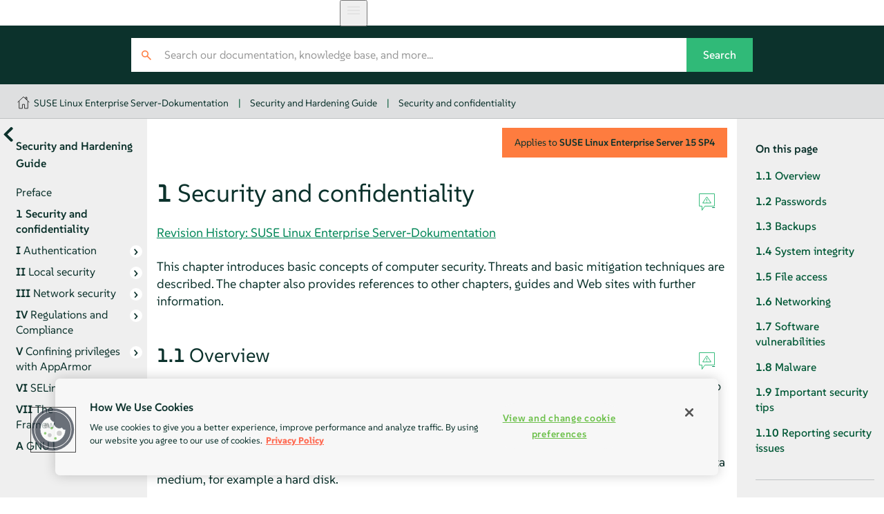

--- FILE ---
content_type: text/html
request_url: https://documentation.suse.com/de-de/sles/15-SP4/html/SLES-all/cha-security.html
body_size: 11469
content:
<?xml version="1.0" encoding="UTF-8" standalone="no"?>
<!DOCTYPE html><html xmlns="http://www.w3.org/1999/xhtml" lang="en" xml:lang="en"><head><title>Security and confidentiality | Security and Hardening Guide | SLES 15 SP4</title><meta charset="UTF-8"/><meta name="viewport" content="width=device-width, initial-scale=1.0, user-scalable=yes"/><link rel="stylesheet" type="text/css" href="static/css/style.css"/>
<link rel="schema.dc" href="http://purl.org/dc/elements/1.1/"/><link rel="schema.dcterms" href="http://purl.org/dc/terms/"/>
<meta name="dcterms.modified" content="2022-11-23"/><meta name="dcterms.created" content="2022-11-23"/><meta name="title" content="Security and confidentiality | SLES 15 SP4"/>
<meta name="description" content="This chapter introduces basic concepts of computer security. Threats and basic mitigation techniques are described. The chapter also provides references t…"/>
<meta name="product-name" content="SUSE Linux Enterprise Server"/>
<meta name="product-number" content="15 SP4"/>
<meta name="book-title" content="Security and Hardening Guide"/>
<meta name="chapter-title" content="Chapter 1. Security and confidentiality"/>
<meta name="tracker-url" content="https://bugzilla.suse.com/enter_bug.cgi"/>
<meta name="tracker-type" content="bsc"/>
<meta name="tracker-bsc-assignee" content="fs@suse.com"/>
<meta name="tracker-bsc-component" content="Documentation"/>
<meta name="tracker-bsc-product" content="PUBLIC SUSE Linux Enterprise Server 15 SP4"/>
<meta name="publisher" content="SUSE"/><link rel="canonical" href="https://documentation.suse.com/de-de/sles/15-SP4/html/SLES-all/cha-security.html"/>
<meta property="og:url" content="https://documentation.suse.com/de-de/sles/15-SP4/html/SLES-all/cha-security.html"/>
<meta property="og:image" content="https://documentation.suse.com/de-de/sles/15-SP4/html/SLES-all/https://documentation.suse.com/de-de/sles/15-SP4/html/SLES-all/document.jpg"/>
<meta name="generator" content="DAPS 4.0.beta12 (https://opensuse.github.io/daps) using SUSE XSL Stylesheets 2.95.26 (based on DocBook XSL Stylesheets 1.79.2) - chunked"/>
<meta property="og:title" content="Security and Hardening Guide"/>
<meta property="og:description" content="Implement system security and hardening for SLES"/>
<meta property="og:type" content="article"/>
<meta name="twitter:card" content="summary"/>
<meta name="twitter:image" content="https://documentation.suse.com/de-de/sles/15-SP4/html/SLES-all/document.jpg"/>
<meta name="twitter:title" content="Security and Hardening Guide"/>
<meta name="twitter:description" content="Implement system security and hardening for SLES"/>
<meta name="twitter:site" content="@SUSE"/>
<script type="application/ld+json">{
    "@context": "http://schema.org",
    "@type": ["TechArticle"],
    "image": "https://www.suse.com/assets/img/suse-white-logo-green.svg",
    
     "isPartOf": {
      "@type": "CreativeWorkSeries",
      "name": "Products &amp; Solutions"
    },
    
    "inLanguage": "en",
    

    "headline": "Security and confidentiality",
  
    "description": "This chapter introduces basic concepts of computer security. Threats and basic mitigation techniques are described. The chapter also provides referen…",
      
    "author": [
      {
        "@type": "Corporation",
        "name": "SUSE Product &amp; Solution Documentation Team",
        "url": "https://www.suse.com/assets/img/suse-white-logo-green.svg"
      }
    ],
      
    "dateModified": "2022-11-23T00:00+02:00",
      
    "datePublished": "2022-11-23T00:00+02:00",
      

    "about": [
      
    ],
  
    "sameAs": [
          "https://www.facebook.com/SUSEWorldwide/about",
          "https://www.youtube.com/channel/UCHTfqIzPKz4f_dri36lAQGA",
          "https://twitter.com/SUSE",
          "https://www.linkedin.com/company/suse"
    ],
    "publisher": {
      "@type": "Corporation",
      "name": "SUSE",
      "url": "https://documentation.suse.com",
      "logo": {
        "@type": "ImageObject",
        "url": "https://www.suse.com/assets/img/suse-white-logo-green.svg"
      }
    }
  }</script>
<!--SUSE Header head--><script type="module">
     import { defineCustomElements, setAssetPath } from 'https://d12w0ryu9hjsx8.cloudfront.net/shared-header/1.9/shared-header.esm.js';
     defineCustomElements();
     setAssetPath("https://d12w0ryu9hjsx8.cloudfront.net/shared-header/1.9/assets");
   </script>
<link type="text/css" rel="preload" as="style" onload="this.rel='stylesheet'" href="https://documentation.suse.com/docserv/res/fonts/suse/suse.css"/><script src="static/js/script-purejs.js" type="text/javascript"> </script><script src="static/js/highlight.js" type="text/javascript"> </script><script>hljs.highlightAll();</script><script type="text/javascript">
if (window.location.protocol.toLowerCase() != 'file:') {
  var externalScript1 = document.createElement("script");
  externalScript1.src = "/docserv/res/extra.js";
  document.head.appendChild(externalScript1);
}
      </script></head><body class="wide offline js-off"><!-- SUSE Header --><shared-header language="en" languages="{      &quot;en&quot;: { &quot;label&quot;: &quot;English&quot;, &quot;url&quot;: &quot;https://documentation.suse.com/en-us/&quot; },      &quot;de&quot;: { &quot;label&quot;: &quot;Deutsch&quot;, &quot;url&quot;: &quot;https://documentation.suse.com/de-de/&quot; },      &quot;fr&quot;: { &quot;label&quot;: &quot;Français&quot;, &quot;url&quot;: &quot;https://documentation.suse.com/fr-fr/&quot; },      &quot;es&quot;: { &quot;label&quot;: &quot;Español&quot;, &quot;url&quot;: &quot;https://documentation.suse.com/es-es/&quot; },      &quot;zh_CN&quot;: { &quot;label&quot;: &quot;中文&quot;, &quot;url&quot;: &quot;https://documentation.suse.com/zh-cn/&quot; },      &quot;pt_BR&quot;: { &quot;label&quot;: &quot;Português Brasileiro&quot;, &quot;url&quot;: &quot;https://documentation.suse.com/pt-br/&quot; }     }" enable-search="false"> </shared-header><div class="crumbs"><div class="growth-inhibitor"><a class="crumb overview-link" href="/" title="documentation.suse.com"/><a class="crumb" href="index.html">SUSE Linux Enterprise Server-Dokumentation</a><span class="sep">|</span><a class="crumb" href="book-security.html">Security and Hardening Guide</a><span class="sep">|</span><a class="crumb" href="cha-security.html">Security and confidentiality</a></div></div><main id="_content"><nav id="_side-toc-overall" tabindex="0" class="side-toc"><button id="_open-document-overview" title="More documents"> </button><div class="side-title">Security and Hardening Guide</div><ol role="list"><li role="listitem"><a href="preface-security.html" class=" "><span class="title-number"> </span><span class="title-name">Preface</span></a></li><li role="listitem"><a href="cha-security.html" class=" you-are-here"><span class="title-number">1 </span><span class="title-name">Security and confidentiality</span></a></li><li role="listitem"><a href="part-auth.html" class="has-children "><span class="title-number">I </span><span class="title-name">Authentication</span></a><ol role="list"><li role="listitem"><a href="cha-pam.html" class=" "><span class="title-number">2 </span><span class="title-name">Authentication with PAM</span></a></li><li role="listitem"><a href="cha-nis.html" class=" "><span class="title-number">3 </span><span class="title-name">Using NIS</span></a></li><li role="listitem"><a href="cha-security-auth.html" class=" "><span class="title-number">4 </span><span class="title-name">Setting up authentication clients using YaST</span></a></li><li role="listitem"><a href="cha-security-ldap.html" class=" "><span class="title-number">5 </span><span class="title-name">LDAP with 389 Directory Server</span></a></li><li role="listitem"><a href="cha-security-kerberos.html" class=" "><span class="title-number">6 </span><span class="title-name">Network authentication with Kerberos</span></a></li><li role="listitem"><a href="cha-security-ad.html" class=" "><span class="title-number">7 </span><span class="title-name">Active Directory support</span></a></li><li role="listitem"><a href="cha-security-freeradius.html" class=" "><span class="title-number">8 </span><span class="title-name">Setting up a freeRADIUS server</span></a></li></ol></li><li role="listitem"><a href="part-local-security.html" class="has-children "><span class="title-number">II </span><span class="title-name">Local security</span></a><ol role="list"><li role="listitem"><a href="cha-physical-security.html" class=" "><span class="title-number">9 </span><span class="title-name">Physical security</span></a></li><li role="listitem"><a href="sec-sec-software-management.html" class=" "><span class="title-number">10 </span><span class="title-name">Software management</span></a></li><li role="listitem"><a href="sec-sec-file-management.html" class=" "><span class="title-number">11 </span><span class="title-name">File management</span></a></li><li role="listitem"><a href="cha-security-cryptofs.html" class=" "><span class="title-number">12 </span><span class="title-name">Encrypting partitions and files</span></a></li><li role="listitem"><a href="cha-configure-cryptctl.html" class=" "><span class="title-number">13 </span><span class="title-name">Storage encryption for hosted applications with cryptctl</span></a></li><li role="listitem"><a href="sec-sec-user-management.html" class=" "><span class="title-number">14 </span><span class="title-name">User management</span></a></li><li role="listitem"><a href="cha-sec-cron-at.html" class=" "><span class="title-number">15 </span><span class="title-name">Restricting <code class="systemitem">cron</code> and <code class="systemitem">at</code></span></a></li><li role="listitem"><a href="cha-spectre.html" class=" "><span class="title-number">16 </span><span class="title-name">Spectre/Meltdown checker</span></a></li><li role="listitem"><a href="cha-security-yast-security.html" class=" "><span class="title-number">17 </span><span class="title-name">Configuring security settings with YaST</span></a></li><li role="listitem"><a href="cha-security-polkit.html" class=" "><span class="title-number">18 </span><span class="title-name">The Polkit authentication framework</span></a></li><li role="listitem"><a href="cha-security-acls.html" class=" "><span class="title-number">19 </span><span class="title-name">Access control lists in Linux</span></a></li><li role="listitem"><a href="cha-aide.html" class=" "><span class="title-number">20 </span><span class="title-name">Intrusion detection with AIDE</span></a></li></ol></li><li role="listitem"><a href="part-network-security.html" class="has-children "><span class="title-number">III </span><span class="title-name">Network security</span></a><ol role="list"><li role="listitem"><a href="cha-xauth.html" class=" "><span class="title-number">21 </span><span class="title-name">X Window System and X authentication</span></a></li><li role="listitem"><a href="cha-ssh.html" class=" "><span class="title-number">22 </span><span class="title-name">Securing network operations with OpenSSH</span></a></li><li role="listitem"><a href="cha-security-firewall.html" class=" "><span class="title-number">23 </span><span class="title-name">Masquerading and firewalls</span></a></li><li role="listitem"><a href="cha-security-vpnserver.html" class=" "><span class="title-number">24 </span><span class="title-name">Configuring a VPN server</span></a></li><li role="listitem"><a href="cha-security-xca.html" class=" "><span class="title-number">25 </span><span class="title-name">Managing a PKI with XCA, X certificate and key manager</span></a></li><li role="listitem"><a href="cha-sec-sysctl.html" class=" "><span class="title-number">26 </span><span class="title-name">Improving network security with <code class="command">sysctl</code> variables</span></a></li></ol></li><li role="listitem"><a href="part-compliance.html" class="has-children "><span class="title-number">IV </span><span class="title-name">Regulations and Compliance</span></a><ol role="list"><li role="listitem"><a href="cha-common-criteria.html" class=" "><span class="title-number">27 </span><span class="title-name">Common Criteria</span></a></li><li role="listitem"><a href="cha-security-fips.html" class=" "><span class="title-number">28 </span><span class="title-name">Enabling compliance with FIPS 140-3</span></a></li><li role="listitem"><a href="cha-security-pci-dss.html" class=" "><span class="title-number">29 </span><span class="title-name">Payment Card Industry Data Security Standard (PCI DSS)</span></a></li><li role="listitem"><a href="cha-security-stig.html" class=" "><span class="title-number">30 </span><span class="title-name">Hardening SUSE Linux Enterprise with STIG</span></a></li></ol></li><li role="listitem"><a href="part-apparmor.html" class="has-children "><span class="title-number">V </span><span class="title-name">Confining privileges with <span class="phrase">AppArmor</span></span></a><ol role="list"><li role="listitem"><a href="cha-apparmor-intro.html" class=" "><span class="title-number">31 </span><span class="title-name">Introducing <span class="phrase">AppArmor</span></span></a></li><li role="listitem"><a href="cha-apparmor-start.html" class=" "><span class="title-number">32 </span><span class="title-name">Getting started</span></a></li><li role="listitem"><a href="cha-apparmor-concept.html" class=" "><span class="title-number">33 </span><span class="title-name">Immunizing programs</span></a></li><li role="listitem"><a href="cha-apparmor-profiles.html" class=" "><span class="title-number">34 </span><span class="title-name">Profile components and syntax</span></a></li><li role="listitem"><a href="cha-apparmor-repos.html" class=" "><span class="title-number">35 </span><span class="title-name"><span class="phrase">AppArmor</span> profile repositories</span></a></li><li role="listitem"><a href="cha-apparmor-yast.html" class=" "><span class="title-number">36 </span><span class="title-name">Building and managing profiles with YaST</span></a></li><li role="listitem"><a href="cha-apparmor-commandline.html" class=" "><span class="title-number">37 </span><span class="title-name">Building profiles from the command line</span></a></li><li role="listitem"><a href="cha-apparmor-hat.html" class=" "><span class="title-number">38 </span><span class="title-name">Profiling your Web applications using ChangeHat</span></a></li><li role="listitem"><a href="cha-apparmor-pam.html" class=" "><span class="title-number">39 </span><span class="title-name">Confining users with <code class="systemitem">pam_apparmor</code></span></a></li><li role="listitem"><a href="cha-apparmor-managing.html" class=" "><span class="title-number">40 </span><span class="title-name">Managing profiled applications</span></a></li><li role="listitem"><a href="cha-apparmor-support.html" class=" "><span class="title-number">41 </span><span class="title-name">Support</span></a></li><li role="listitem"><a href="cha-apparmor-glossary.html" class=" "><span class="title-number">42 </span><span class="title-name"><span class="phrase">AppArmor</span> glossary</span></a></li></ol></li><li role="listitem"><a href="part-selinux.html" class="has-children "><span class="title-number">VI </span><span class="title-name">SELinux</span></a><ol role="list"><li role="listitem"><a href="cha-selinux.html" class=" "><span class="title-number">43 </span><span class="title-name">Configuring SELinux</span></a></li></ol></li><li role="listitem"><a href="part-audit.html" class="has-children "><span class="title-number">VII </span><span class="title-name">The Linux Audit Framework</span></a><ol role="list"><li role="listitem"><a href="cha-audit-comp.html" class=" "><span class="title-number">44 </span><span class="title-name">Understanding Linux audit</span></a></li><li role="listitem"><a href="cha-audit-setup.html" class=" "><span class="title-number">45 </span><span class="title-name">Setting up the Linux audit framework</span></a></li><li role="listitem"><a href="cha-audit-scenarios.html" class=" "><span class="title-number">46 </span><span class="title-name">Introducing an audit rule set</span></a></li><li role="listitem"><a href="cha-audit-moreinfo.html" class=" "><span class="title-number">47 </span><span class="title-name">Useful resources</span></a></li></ol></li><li role="listitem"><a href="bk06apa.html" class=" "><span class="title-number">A </span><span class="title-name">GNU licenses</span></a></li> </ol><div id="_document-overview"><ol role="list"><li role="listitem"><a href="book-administration.html"><span class="title-name"><em class="citetitle">Verwaltungshandbuch</em></span></a></li><li role="listitem"><a href="book-deployment.html"><span class="title-name"><em class="citetitle">Implementierungsleitfaden</em></span></a></li><li role="listitem"><a href="book-upgrade.html"><span class="title-name"><em class="citetitle">Upgradehandbuch</em></span></a></li><li role="listitem"><a href="book-gnome-user.html"><span class="title-name"><em class="citetitle">GNOME-Benutzerhandbuch</em></span></a></li><li role="listitem"><a href="book-autoyast.html"><span class="title-name">AutoYaST Guide</span></a></li><li role="listitem"><a href="book-security.html"><span class="title-name">Security and Hardening Guide</span></a></li><li role="listitem"><a href="book-tuning.html"><span class="title-name">System Analysis and Tuning Guide</span></a></li><li role="listitem"><a href="book-rmt.html"><span class="title-name">RMT Guide</span></a></li><li role="listitem"><a href="book-storage.html"><span class="title-name">Storage Administration Guide</span></a></li><li role="listitem"><a href="book-virtualization.html"><span class="title-name">Virtualization Guide</span></a></li><li role="listitem"><a href="article-installation.html"><span class="title-name"><em class="citetitle">Schnelleinführung zur Installation</em></span></a></li><li role="listitem"><a href="article-modules.html"><span class="title-name">Modules and Extensions Quick Start</span></a></li><li role="listitem"><a href="article-virtualization-best-practices.html"><span class="title-name">Virtualization Best Practices</span></a></li><li role="listitem"><a href="article-minimal-vm.html"><span class="title-name">SLES Minimal VM Quick Start</span></a></li><li role="listitem"><a href="article-amd-sev.html"><span class="title-name">AMD Secure Encrypted Virtualization (AMD-SEV) Guide</span></a></li><li role="listitem"><a href="article-nvidia-vgpu.html"><span class="title-name">NVIDIA Virtual GPU for KVM Guests</span></a></li></ol></div> </nav><button id="_open-side-toc-overall" title="Contents"> </button><article class="documentation"><button id="_unfold-side-toc-page">On this page</button><section class="chapter" id="cha-security" data-id-title="Security and confidentiality"><div class="titlepage"><div><div class="version-info">Applies to  <span class="productname"><span class="productname"><span class="phrase">SUSE Linux Enterprise Server</span></span></span> <span class="productnumber"><span class="productnumber"><span class="phrase">15 SP4</span></span></span></div><div><div class="title-container"><h1 class="title"><span class="title-number-name"><span class="title-number">1 </span><span class="title-name">Security and confidentiality</span></span> <a title="Permalink" class="permalink" href="cha-security.html#">#</a></h1><div class="icons"><a target="_blank" class="icon-reportbug" title="Report an issue"> </a></div></div></div><div><div class="titlepage-revhistory"><a aria-label="Revision History: SUSE Linux Enterprise Server-Dokumentation" hreflang="en" href="rh-cha-security.html" target="_blank">Revision History: SUSE Linux Enterprise Server-Dokumentation</a></div></div><div><div class="abstract"><p>
    This chapter introduces basic concepts of computer security.
    Threats and basic mitigation techniques are described. The chapter
    also provides references to other chapters, guides and Web sites with
    further information.
   </p></div></div></div></div><section class="sect1" id="sec-security-overview" data-id-title="Overview"><div class="titlepage"><div><div><div class="title-container"><h2 class="title"><span class="title-number-name"><span class="title-number">1.1 </span><span class="title-name">Overview</span></span> <a title="Permalink" class="permalink" href="cha-security.html#sec-security-overview">#</a></h2><div class="icons"><a target="_blank" class="icon-reportbug" title="Report an issue"> </a></div></div></div></div></div><p>
   One main characteristic of Linux is its ability to handle multiple
   users at the same time (multiuser) and to allow these users to
   simultaneously perform tasks (multitasking) on the same computer.
   To users, there is no difference between working with data stored
   locally and data stored in the network.
  </p><p>
   Because of the multiuser capability, data from different users has to be stored
   separately to guarantee security and privacy. Also important is the ability
   to keep data available in spite of a lost or damaged data medium, for
   example a hard disk.
  </p><p>
   This chapter is primarily focused on confidentiality and privacy. But
   a comprehensive security concept includes a regularly updated,
   workable, and tested backup. Without a backup, restoring data after
   it has been tampered with or after a hardware failure is very hard.
  </p><p>
   Use a <span><em class="emphasis">defense-in-depth</em></span> approach to security:
   Assume that no single threat mitigation can fully protect your
   systems and data, but multiple layers of defense will make an attack
   much harder. Components of a defense-in-depth strategy can be the
   following:
  </p><div class="itemizedlist"><ul class="itemizedlist"><li class="listitem"><p>
     Hashing passwords (for example with PBKDF2, bcrypt, or scrypt) and
     salting them
    </p></li><li class="listitem"><p>Encrypting data (for example with AES)</p></li><li class="listitem"><p>Logging, monitoring, and intrusion detection</p></li><li class="listitem"><p>Firewall</p></li><li class="listitem"><p>Antivirus scanner</p></li><li class="listitem"><p>Defined and documented emergency procedures</p></li><li class="listitem"><p>Backups</p></li><li class="listitem"><p>Physical security</p></li><li class="listitem"><p>Audits, security scans, and intrusion tests</p></li></ul></div><p>
   <span class="productname"><span class="phrase">SUSE Linux Enterprise Server</span></span> includes software that addresses the requirements of
   the list above. The following sections provide starting points for
   securing your system.
  </p><p>
   Find more details about hardening your system in <a class="xref" href="book-security.html" title="Security and Hardening Guide">Security and Hardening Guide</a>.
  </p></section><section class="sect1" id="sec-security-passwords" data-id-title="Passwords"><div class="titlepage"><div><div><div class="title-container"><h2 class="title"><span class="title-number-name"><span class="title-number">1.2 </span><span class="title-name">Passwords</span></span> <a title="Permalink" class="permalink" href="cha-security.html#sec-security-passwords">#</a></h2><div class="icons"><a target="_blank" class="icon-reportbug" title="Report an issue"> </a></div></div></div></div></div><p>
   On a Linux system, only hashes of passwords are stored. Hashes are
   one-way algorithms which scramble data to a digital fingerprint that
   is hard to reverse.
  </p><p>
   The hashes are stored in the file <code class="filename">/etc/shadow</code>,
   which cannot be read by normal users. Because restoring passwords is
   possible with powerful computers, hashed passwords should not be
   visible to regular users.
  </p><p>
   The <span><em class="emphasis">National Institute of Standards and
   Technology</em></span> (<span><em class="emphasis">NIST</em></span>) publishes a
   guideline for passwords, which is available at <a class="link" href="https://pages.nist.gov/800-63-3/sp800-63b.html#sec5" target="_blank">https://pages.nist.gov/800-63-3/sp800-63b.html#sec5</a>
  </p><p>
   For details about how to set a password policy, see <a class="xref" href="cha-security-yast-security.html#sec-security-yast-security-password" title="17.3. Password settings">Section 17.3, “<span class="guimenu">Password settings</span>”</a>. For general
   information about authentication on Linux, see <a class="xref" href="part-auth.html" title="Part I. Authentication">Part I, “Authentication”</a>.
  </p></section><section class="sect1" id="sec-sec-prot-general-backups" data-id-title="Backups"><div class="titlepage"><div><div><div class="title-container"><h2 class="title"><span class="title-number-name"><span class="title-number">1.3 </span><span class="title-name">Backups</span></span> <a title="Permalink" class="permalink" href="cha-security.html#sec-sec-prot-general-backups">#</a></h2><div class="icons"><a target="_blank" class="icon-reportbug" title="Report an issue"> </a></div></div></div></div></div><p>
    If your system is compromised, backups can be used to restore a prior
    system state. When bugs or accidents occur, backups can also be used to
    compare the current system against an older version. For production
    systems, it is very important to take some backups off-site for cases like
    disasters (for example, off-site storage of tapes/recordable media, or
    off-site initiated).
   </p><p>
    For legal reasons, some firms and organizations must be careful about
    backing up too much information and holding it too long. If your
    environment has a policy regarding the destruction of old paper files, you
    might need to extend this policy to Linux backup tapes as well.
   </p><p>
    The rules about physical security of servers apply to backups as well.
    Additionally, it is advisable to encrypt backup data. This can be done
    either per individual backup archive or for the complete backup file
    system, if applicable. Should a backup medium ever be lost, for example
    during transportation, the data will be protected against unauthorized
    access. The same applies if a backup system itself is compromised. To
    some extent encryption also ensures the integrity of the backups.  Keep
    in mind, however, that the appropriate people need to be able to decrypt
    backups in emergency situations. Also, the case that an encryption key
    itself is compromised and needs to be replaced should be considered.
   </p><p>
    If a system is known to be compromised or suspected to be compromised,
    then it is vital to determine the integrity status of backups. If a
    system compromise went undetected for a long period of time, then it is
    possible that backups already include manipulated configuration files or
    malicious programs. Keeping a long enough history of backups allows to
    inspect for possible unwarranted differences.
   </p><p>
    Even in the absence of any known security breach, a regular inspection of
    differences among important configuration files in backups can help with
    finding security issues (maybe even accidental misconfigurations). This
    approach is best suited for files and environments where the content
    does not change too frequently.
   </p></section><section class="sect1" id="sec-security-integrity" data-id-title="System integrity"><div class="titlepage"><div><div><div class="title-container"><h2 class="title"><span class="title-number-name"><span class="title-number">1.4 </span><span class="title-name">System integrity</span></span> <a title="Permalink" class="permalink" href="cha-security.html#sec-security-integrity">#</a></h2><div class="icons"><a target="_blank" class="icon-reportbug" title="Report an issue"> </a></div></div></div></div></div><p>
   If it is possible to physically access a computer, the firmware and
   boot process can be manipulated to gain access when an
   authorized person boots the machine. While not all computers can be locked
   into inaccessible rooms, your first step should be physically locking the
   server room. 
  </p><p>
      Also remember that disposing of old equipment must be handled in a secure 
      manner. Securing the boot loader and restricting removable media also
      provide useful physical security. See 
      <a class="xref" href="cha-physical-security.html" title="Chapter 9. Physical security">Chapter 9, <em>Physical security</em></a> for more information.
  </p><p>
   Consider taking the following additional measures:
  </p><div class="itemizedlist"><ul class="itemizedlist"><li class="listitem"><p>
     Configure your system so it cannot be booted from a removable
     device.
    </p></li><li class="listitem"><p>
     Protect the boot process with a UEFI password, Secure Boot, and a GRUB2
     password.
    </p></li><li class="listitem"><p>
     Linux systems are started by a boot loader that usually allows
     passing additional options to the booted kernel. You can prevent others
     from using such parameters during boot by setting an additional
     password for the boot loader. This is crucial to system
     security. Not only does the kernel itself run with <code class="systemitem">root</code>
     permissions, but it is also the first authority to grant
     <code class="systemitem">root</code> permissions at system start-up.
    </p><p>
     For more information about setting a password in the boot loader, see
     <a class="xref" href="cha-grub2.html#sec-grub2-password" title="18.2.6. Festlegen eines Bootpassworts">Abschnitt 18.2.6, „Festlegen eines Bootpassworts“</a>.
    </p></li><li class="listitem"><p>
     Enable hard disk encryption. For more information, see
     <a class="xref" href="cha-security-cryptofs.html" title="Chapter 12. Encrypting partitions and files">Chapter 12, <em>Encrypting partitions and files</em></a>.
    </p></li><li class="listitem"><p>
    Use <code class="command">cryptctl</code> to encrypt hosted storage. For more 
    information, see <a class="xref" href="cha-configure-cryptctl.html" title="Chapter 13. Storage encryption for hosted applications with cryptctl">Chapter 13, <em>Storage encryption for hosted applications with cryptctl</em></a>.
    </p></li><li class="listitem"><p>
     Use AIDE to detect any changes in your system configuration. For
     more information, see <a class="xref" href="cha-aide.html" title="Chapter 20. Intrusion detection with AIDE">Chapter 20, <em>Intrusion detection with AIDE</em></a>.
    </p></li></ul></div></section><section class="sect1" id="sec-security-file-access" data-id-title="File access"><div class="titlepage"><div><div><div class="title-container"><h2 class="title"><span class="title-number-name"><span class="title-number">1.5 </span><span class="title-name">File access</span></span> <a title="Permalink" class="permalink" href="cha-security.html#sec-security-file-access">#</a></h2><div class="icons"><a target="_blank" class="icon-reportbug" title="Report an issue"> </a></div></div></div></div></div><p>
   Because of the <span><em class="emphasis">everything is a file</em></span> approach in
   Linux, file permissions are important for controlling access to most
   resources. This means that by using file permissions, you can define
   access to regular files, directories, and hardware devices.
   By default, most hardware devices are only accessible for
   <code class="systemitem">root</code>. However, some devices, for example serial ports, can be
   accessible for normal users.
  </p><p>
   As a general rule, always work with the most restrictive privileges
   possible for a given task. For example, it is definitely not
   necessary to be <code class="systemitem">root</code> to read or write e-mail. If the mail
   program has a bug, this bug could be exploited for an attack that
   acts with exactly the permissions of the program at the time of the
   attack. By following the above rule, minimize the possible damage.
  </p><p>
   For details, see <a class="xref" href="cha-security-acls.html#sec-security-acls-traditional" title="19.1. Traditional file permissions">Section 19.1, “Traditional file permissions”</a> and
   <a class="xref" href="cha-security-acls.html#sec-security-acls-intro" title="19.2. Advantages of ACLs">Section 19.2, “Advantages of ACLs”</a>.
  </p><p>
   <span class="phrase">AppArmor</span> <span class="phrase">and SELinux allow</span> you to set constraints for applications and
   users. For details, see <a class="xref" href="part-apparmor.html" title="Part V. Confining privileges with AppArmor">Part V, “Confining privileges with <span class="phrase">AppArmor</span>”</a><span class="phrase"> and <a class="xref" href="part-selinux.html" title="Part VI. SELinux">Part VI, “SELinux”</a></span>.
  </p><p>
   If there is a chance that hard disks could be accessed outside of the
   installed operating system, for example by booting a live system or removing
   the hardware, encrypt the data. <span class="productname"><span class="phrase">SUSE Linux Enterprise Server</span></span> allows you to encrypt
   partitions containing data and the operating system. For details, see <a class="xref" href="cha-security-cryptofs.html" title="Chapter 12. Encrypting partitions and files">Chapter 12, <em>Encrypting partitions and files</em></a>.
  </p></section><section class="sect1" id="sec-security-network" data-id-title="Networking"><div class="titlepage"><div><div><div class="title-container"><h2 class="title"><span class="title-number-name"><span class="title-number">1.6 </span><span class="title-name">Networking</span></span> <a title="Permalink" class="permalink" href="cha-security.html#sec-security-network">#</a></h2><div class="icons"><a target="_blank" class="icon-reportbug" title="Report an issue"> </a></div></div></div></div></div><p>
   Securing network services is a crucial task. Aim to secure
   as many layers of the <span><em class="emphasis">OSI model</em></span> as possible.
  </p><p>
   All communication should be authenticated and encrypted with
   up-to-date cryptographic algorithms on the transport or application
   layer. Use a Virtual Private Network (VPN) as an additional secure
   layer on physical networks.
  </p><p>
   <span class="productname"><span class="phrase">SUSE Linux Enterprise Server</span></span> provides many options for securing your network:
  </p><div class="itemizedlist"><ul class="itemizedlist"><li class="listitem"><p>
     Use <code class="command">openssl</code> to create X509 certificates. These certificates can be
     used for encryption and authentication of many services.
     You can set up your own <span><em class="emphasis">certificate authority</em></span>
     (<span><em class="emphasis">CA</em></span>) and use it as a source of trust in your
     network. For details, see <code class="command">man openssl</code>.
    </p></li><li class="listitem"><p>
     Usually, at least parts of networks are exposed to the public
     Internet. Reduce attack surfaces by closing ports with firewall
     rules and by uninstalling or at least disabling services that are not
     required.
     For details, see <a class="xref" href="cha-security-firewall.html" title="Chapter 23. Masquerading and firewalls">Chapter 23, <em>Masquerading and firewalls</em></a>.
    </p></li><li class="listitem"><p>
     Use OpenVPN to secure communication channels over insecure
     physical networks. For details, see <a class="xref" href="cha-security-vpnserver.html" title="Chapter 24. Configuring a VPN server">Chapter 24, <em>Configuring a VPN server</em></a>.
    </p></li><li class="listitem"><p>
     Use strong authentication for network services. For details, see
     <a class="xref" href="part-auth.html" title="Part I. Authentication">Part I, “Authentication”</a>.
    </p></li></ul></div></section><section class="sect1" id="sec-security-vulnerabilities" data-id-title="Software vulnerabilities"><div class="titlepage"><div><div><div class="title-container"><h2 class="title"><span class="title-number-name"><span class="title-number">1.7 </span><span class="title-name">Software vulnerabilities</span></span> <a title="Permalink" class="permalink" href="cha-security.html#sec-security-vulnerabilities">#</a></h2><div class="icons"><a target="_blank" class="icon-reportbug" title="Report an issue"> </a></div></div></div></div></div><p>
   Software vulnerabilities are issues in software that can be
   exploited to obtain unauthorized access or misuse systems.
   Vulnerabilities are especially critical if they affect remote
   services, such as HTTP servers. Computer systems are very complex,
   therefore they always include certain vulnerabilities.
  </p><p>
   When such issues become known, they must usually be fixed in the
   software by software developers. The resulting update must then be
   installed by system administrators in a timely and safe manner on
   affected systems.
  </p><p>
   Vulnerabilities are usually announced on centralized
   databases, for example the <span><em class="emphasis">National Vulnerability
   Database</em></span>, which is maintained by the US government.
   You can subscribe to feeds to stay informed about newly
   discovered vulnerabilities. In some cases the problems induced by
   the bugs can be mitigated until a software update is provided.
   Vulnerabilities are assigned a <span><em class="emphasis">Common Vulnerabilities
   and Exposures</em></span> (<span><em class="emphasis">CVE</em></span>) number and a
   <span><em class="emphasis">Common Vulnerability Scoring System</em></span>
   (<span><em class="emphasis">CVSS</em></span>) score. The score helps identify
   the severity of vulnerabilities.
  </p><p>
   SUSE provides a feed of security advisories. It is available at
   <a class="link" href="https://www.suse.com/en-us/support/update/" target="_blank">https://www.suse.com/en-us/support/update/</a>.
   There is also a list of security updates by CVE number available at
   <a class="link" href="https://www.suse.com/support/security/" target="_blank">https://www.suse.com/support/security/</a>.
  </p><div id="id-1.8.3.9.6" data-id-title="Backports and version numbers" class="admonition note normal"><img class="symbol" alt="Note" title="Note" src="static/images/icon-note.svg"/><div class="admon-title">Note: Backports and version numbers</div><p>
    SUSE employs the practice of applying the important source code
    fixes onto older stable versions of software
    (<span><em class="emphasis">backporting</em></span>). Therefore, even if the version
    number of a software in <span class="productname"><span class="phrase">SUSE Linux Enterprise Server</span></span> is lower than that of the
    latest version number from the upstream project, the software
    version in <span class="productname"><span class="phrase">SUSE Linux Enterprise Server</span></span> may already contain the latest fixes for
    vulnerabilities.
   </p><p>
    For more information, see <a class="xref" href="cha-update-backport.html" title="Kapitel 7. Rückportierungen des Quellcodes">Kapitel 7, <em>Rückportierungen des Quellcodes</em></a>.
   </p></div><p>
   In general, administrators should be prepared for severe
   vulnerabilities in their systems. This includes hardening all
   computers as far as possible. Also, we recommend to have predefined
   procedures in place for quickly installing updates for severe
   vulnerabilities.
  </p><p>
   To reduce the damage of possible attacks, use restrictive file
   permissions. See <a class="xref" href="cha-security-acls.html#sec-security-acls-traditional" title="19.1. Traditional file permissions">Section 19.1, “Traditional file permissions”</a>.
  </p><p>
   Other useful links:
  </p><div class="itemizedlist"><ul class="itemizedlist"><li class="listitem"><p>
     <a class="link" href="http://lists.opensuse.org/opensuse-security-announce/" target="_blank">http://lists.opensuse.org/opensuse-security-announce/</a>,
     mailing list with openSUSE security announcements
    </p></li><li class="listitem"><p>
     <a class="link" href="https://nvd.nist.gov/" target="_blank">https://nvd.nist.gov/</a>, the National
     Vulnerability Database
    </p></li><li class="listitem"><p>
     <a class="link" href="https://cve.mitre.org/" target="_blank">https://cve.mitre.org/</a>, MITRE's CVE database
    </p></li><li class="listitem"><p><a class="link" href="https://www.bsi.bund.de/SiteGlobals/Forms/Suche/BSI/Sicherheitswarnungen/Sicherheitswarnungen_Formular.html" target="_blank">https://www.bsi.bund.de/SiteGlobals/Forms/Suche/BSI/Sicherheitswarnungen/Sicherheitswarnungen_Formular.html</a>, <span><em class="emphasis">German Federal Office for Information
    Security</em></span> vulnerability feed</p></li><li class="listitem"><p>
    <a class="link" href="https://www.first.org/cvss/" target="_blank">https://www.first.org/cvss/</a>, information about the Common    Vulnerability Scoring System
    </p></li></ul></div></section><section class="sect1" id="sec-security-malware" data-id-title="Malware"><div class="titlepage"><div><div><div class="title-container"><h2 class="title"><span class="title-number-name"><span class="title-number">1.8 </span><span class="title-name">Malware</span></span> <a title="Permalink" class="permalink" href="cha-security.html#sec-security-malware">#</a></h2><div class="icons"><a target="_blank" class="icon-reportbug" title="Report an issue"> </a></div></div></div></div></div><p>
   <span><em class="emphasis">Malware</em></span> is software that is intended to
   interrupt the normal functioning of a computer or steal data. This
   includes viruses, worms, ransomware, or rootkits. Sometimes malware
   uses software vulnerabilities to attack a computer. However, often
   it is accidentally executed by a user, especially when
   installing third-party software from unknown sources. <span class="productname"><span class="phrase">SUSE Linux Enterprise Server</span></span>
   provides an extensive list of programs (packages) in its download
   repositories. This reduces the need to download third-party
   software. All packages provided by SUSE are signed. The package
   manager of <span class="productname"><span class="phrase">SUSE Linux Enterprise Server</span></span> checks the signatures of packages after the
   download to verify their integrity.
  </p><p>
   The command <code class="command">rpm</code> <code class="option">--checksig
   <em class="replaceable">RPM_FILE</em></code> shows whether the
   checksum and the signature of a package are correct.
   You can find the signing key on the first DVD of <span class="productname"><span class="phrase">SUSE Linux Enterprise Server</span></span> and
   on most key servers worldwide.
  </p><p>
   You can use the ClamAV antivirus software to detect malware on your
   system. ClamAV can be integrated into several services, for example
   mail servers and HTTP proxies. This can be used to filter malware
   before it reaches the user.
  </p><p>
   Restrictive user privileges can reduce the risk of accidental
   code execution.
  </p></section><section class="sect1" id="sec-security-tips" data-id-title="Important security tips"><div class="titlepage"><div><div><div class="title-container"><h2 class="title"><span class="title-number-name"><span class="title-number">1.9 </span><span class="title-name">Important security tips</span></span> <a title="Permalink" class="permalink" href="cha-security.html#sec-security-tips">#</a></h2><div class="icons"><a target="_blank" class="icon-reportbug" title="Report an issue"> </a></div></div></div></div></div><p>
   The following tips are a quick summary of the sections above:
  </p><div class="itemizedlist"><ul class="itemizedlist"><li class="listitem"><p>
     Stay informed about the latest security issues. Get and install
     the updated packages recommended by security announcements as
     quickly as possible.
    </p></li><li class="listitem"><p>
     Avoid using <code class="systemitem">root</code> privileges whenever possible. Set
     restrictive file permissions.
    </p></li><li class="listitem"><p>
     Only use encrypted protocols for network communication.
    </p></li><li class="listitem"><p>
     Disable any network services you do not absolutely require.
    </p></li><li class="listitem"><p>
     Conduct regular security audits. For example, scan your network for
     open ports.
    </p></li><li class="listitem"><p>
     Monitor the integrity of files on your systems with
     <code class="literal">AIDE</code> (Advanced Intrusion Detection
     Environment).
    </p></li><li class="listitem"><p>
     Take proper care when installing any third-party software.
    </p></li><li class="listitem"><p>
     Check all your backups regularly.
    </p></li><li class="listitem"><p>
     Check your log files, for example with logwatch.
    </p></li><li class="listitem"><p>
     Configure the firewall to block all ports that are not explicitly
     whitelisted.
    </p></li><li class="listitem"><p>
     Design your security measures to be redundant.
    </p></li><li class="listitem"><p>
     Use encryption where possible, for example for hard disks of mobile
     computers.
    </p></li></ul></div></section><section class="sect1" id="sec-security-general-report" data-id-title="Reporting security issues"><div class="titlepage"><div><div><div class="title-container"><h2 class="title"><span class="title-number-name"><span class="title-number">1.10 </span><span class="title-name">Reporting security issues</span></span> <a title="Permalink" class="permalink" href="cha-security.html#sec-security-general-report">#</a></h2><div class="icons"><a target="_blank" class="icon-reportbug" title="Report an issue"> </a></div></div></div></div></div><p>
   If you discover a security-related problem, first check the
   available update packages. If no update is available, write an
   e-mail to &lt;<a class="email" href="mailto:security@suse.de">security@suse.de</a>&gt;. Include a detailed
   description of the problem and the version number of the package
   concerned. We encourage you to encrypt e-mails with GPG.
  </p><p>
   You can find a current version of the SUSE GPG key at
   <a class="link" href="https://www.suse.com/support/security/contact/" target="_blank">https://www.suse.com/support/security/contact/</a>.
  </p></section></section><nav class="bottom-pagination"><div><a class="pagination-link prev" href="preface-security.html"><span class="pagination-relation">Previous</span><span class="pagination-label">Preface</span></a> </div><div><a class="pagination-link next" href="part-auth.html"><span class="pagination-relation">Next</span><span class="pagination-label"><span class="title-number">Part I </span>Authentication</span></a> </div></nav></article><aside id="_side-toc-page" class="side-toc"><div class="side-title">On this page</div><div class="toc"><ul><li><span class="sect1"><a href="cha-security.html#sec-security-overview"><span class="title-number">1.1 </span><span class="title-name">Overview</span></a></span></li><li><span class="sect1"><a href="cha-security.html#sec-security-passwords"><span class="title-number">1.2 </span><span class="title-name">Passwords</span></a></span></li><li><span class="sect1"><a href="cha-security.html#sec-sec-prot-general-backups"><span class="title-number">1.3 </span><span class="title-name">Backups</span></a></span></li><li><span class="sect1"><a href="cha-security.html#sec-security-integrity"><span class="title-number">1.4 </span><span class="title-name">System integrity</span></a></span></li><li><span class="sect1"><a href="cha-security.html#sec-security-file-access"><span class="title-number">1.5 </span><span class="title-name">File access</span></a></span></li><li><span class="sect1"><a href="cha-security.html#sec-security-network"><span class="title-number">1.6 </span><span class="title-name">Networking</span></a></span></li><li><span class="sect1"><a href="cha-security.html#sec-security-vulnerabilities"><span class="title-number">1.7 </span><span class="title-name">Software vulnerabilities</span></a></span></li><li><span class="sect1"><a href="cha-security.html#sec-security-malware"><span class="title-number">1.8 </span><span class="title-name">Malware</span></a></span></li><li><span class="sect1"><a href="cha-security.html#sec-security-tips"><span class="title-number">1.9 </span><span class="title-name">Important security tips</span></a></span></li><li><span class="sect1"><a href="cha-security.html#sec-security-general-report"><span class="title-number">1.10 </span><span class="title-name">Reporting security issues</span></a></span></li></ul></div><div class="side-title">Share this page</div><ul class="share"><li><a id="_share-mail" href="#" title="E-Mail"> </a></li><li><a id="_print-button" href="#" title="Print this page"> </a></li></ul> </aside></main><footer id="_footer"><div class="growth-inhibitor"><div class="copy"><span class="copy__rights">© SUSE  2025</span></div></div></footer>
<script type="text/javascript" src="static/js/language-switcher.js"> </script></body></html>

--- FILE ---
content_type: image/svg+xml
request_url: https://d12w0ryu9hjsx8.cloudfront.net/shared-header/1.9/assets/language.svg
body_size: 818
content:
<svg xmlns="http://www.w3.org/2000/svg" height="20px" viewBox="0 -960 960 960" width="20px" fill="#fe7c3f"><path d="M480-96q-79 0-149-30t-122.5-82.5Q156-261 126-331T96-480q0-80 30-149.5t82.5-122Q261-804 331-834t149-30q80 0 149.5 30t122 82.5Q804-699 834-629.5T864-480q0 79-30 149t-82.5 122.5Q699-156 629.5-126T480-96Zm0-75q17-17 34-63.5T540-336H420q9 55 26 101.5t34 63.5Zm-91-10q-14-30-24.5-69T347-336H204q29 57 77 97.5T389-181Zm182 0q60-17 108-57.5t77-97.5H613q-7 47-17.5 86T571-181ZM177-408h161q-2-19-2.5-37.5T335-482q0-18 .5-35.5T338-552H177q-5 19-7 36.5t-2 35.5q0 18 2 35.5t7 36.5Zm234 0h138q2-20 2.5-37.5t.5-34.5q0-17-.5-35t-2.5-37H411q-2 19-2.5 37t-.5 35q0 17 .5 35t2.5 37Zm211 0h161q5-19 7-36.5t2-35.5q0-18-2-36t-7-36H622q2 19 2.5 37.5t.5 36.5q0 18-.5 35.5T622-408Zm-9-216h143q-29-57-77-97.5T571-779q14 30 24.5 69t17.5 86Zm-193 0h120q-9-55-26-101.5T480-789q-17 17-34 63.5T420-624Zm-216 0h143q7-47 17.5-86t24.5-69q-60 17-108 57.5T204-624Z"/></svg>

--- FILE ---
content_type: image/svg+xml
request_url: https://documentation.suse.com/de-de/sles/15-SP4/html/SLES-all/static/images/icon-note.svg
body_size: 894
content:
<?xml version="1.0" encoding="UTF-8"?>
<!DOCTYPE svg PUBLIC "-//W3C//DTD SVG 1.1//EN" "http://www.w3.org/Graphics/SVG/1.1/DTD/svg11.dtd">
<svg version="1.1" xmlns="http://www.w3.org/2000/svg" x="0" y="0" width="36" height="36" viewBox="0 0 36 36">
  <!-- Paper clip image: (c) Stefan Knorr, 2013 (CC-BY 3.0) -->
  <circle cx="18" cy="18" r="18" fill="#192072" />
  <path fill="#FFFFFF"
     d="m 15.192386,6.3891888 c -0.351103,-0.3511 -1.061712,-0.3525 -1.414214,0 L 8.1213414,12.046088 c -0.3903197,0.3903 -0.3902289,1.024 -6.8e-6,1.4142 l 9.8773984,9.8774 3.093594,0.7955 c 0.511422,2e-4 1.001942,-0.1622 1.392131,-0.5524 0.390261,-0.3902 0.596715,-0.925 0.596626,-1.4363 l -0.83969,-3.0494 -7.756089,-7.7561 -1.41422,1.4142 7.358315,7.3583 0.530358,1.9446 -1.900382,-0.4862 -8.816718,-8.8167 4.242661,-4.2425992 10.716994,10.7169992 0.707169,7.7782 -7.77822,-0.7071 -11.4241477,-11.4242 c -0.4075139,-0.4075 -1.0313317,-0.3829 -1.4142136,0 -0.3905473,0.3905 -0.3905189,1.0237 -6.8e-6,1.4142 l 11.9987091,11.9987 8.617874,0.7072 c 0.509788,0.042 1.046086,-0.1622 1.43631,-0.5525 0.390225,-0.3903 0.552408,-0.9249 0.552468,-1.4363 l -0.707159,-8.6179 z" />
</svg>
